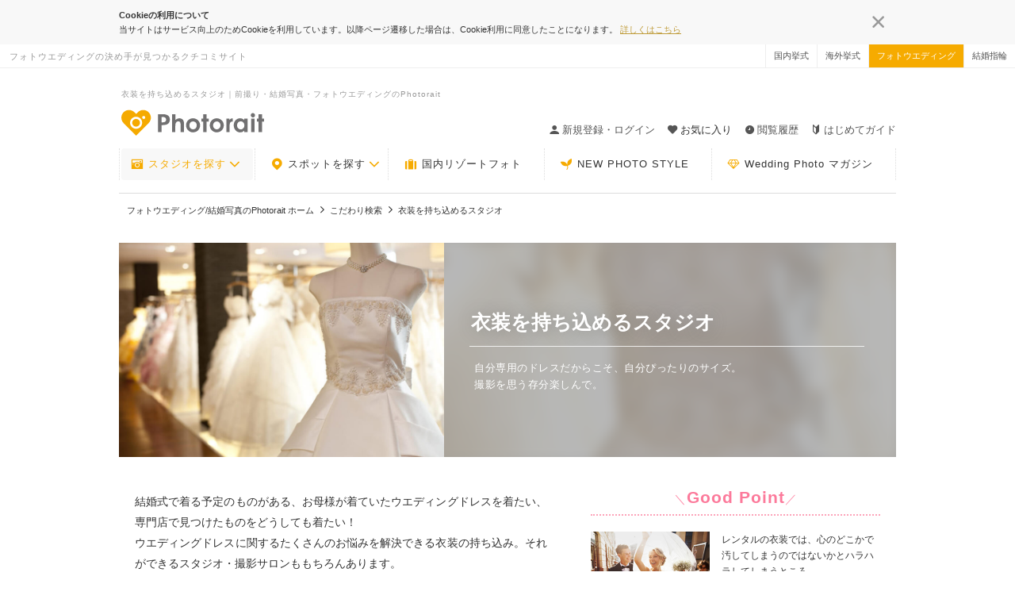

--- FILE ---
content_type: text/css
request_url: https://www.photorait.net/assets/css/pc/page/search/kodawari-introduction.css?ver=623886059209455209751857429339
body_size: 3720
content:
.catalog-icon{padding:2px 4px;color:#fff;background-color:#ff8daa;font-size:10px}:focus{outline:0}.common-search__title{color:#333;font-weight:bold;font-size:20px}.search-order-area{padding-bottom:60px}.search-order-area__list{border-bottom:1px solid #ddd}.search-order-area__list>li{display:table;position:relative;border-top:1px solid #ddd}.search-order-area__title{position:absolute;top:-16px;left:0;color:#999;background-color:#fff;letter-spacing:1px;font-size:12px;font-size:1.2rem;line-height:1}.search-order-area__region-list{letter-spacing:-.4em}.search-order-area__region-list li{display:inline-block;padding:8px 4px 10px;width:100px;font-size:13px;font-size:1.3rem;letter-spacing:normal;box-sizing:border-box}.search-order-area__region-list input[type=checkbox]+label{padding:4px 0 6px 28px}.search-order-area__region-list.region-list__oversea li{width:auto;padding-right:10px}.btn-container__outline{height:100px}.search-count{display:inline-block;margin:0 4px 0 20px;color:#fff;vertical-align:bottom;font-size:25px;font-size:2.5rem;line-height:1.6}.area-search--btn__container{margin:20px auto 60px;width:930px;text-align:right}.area-search--btn__container button{width:100%;border:none;border-radius:4px;font-size:16px;font-size:1.6rem;line-height:2.5}.area-search--btn__container button i{margin-right:4px;color:#fff}.search-plan--btn-container{margin:auto;padding:40px 0 20px;position:static !important;right:0;left:0;text-align:center}.search-plan--btn-container button{border:none;border-radius:4px;font-size:16px;font-size:1.6rem;line-height:2.5}.search-plan--btn-container button.btn--pink,.search-plan--btn-container button.no_submit{width:500px}.search-plan--btn-container button.btn_nodata,.search-plan--btn-container button.btn_nodata i{color:#999;background-color:#eee;cursor:default}.search-plan--btn-container button i{margin-right:4px;color:#fff}.search-plan--btn-container button .search-count{display:inline-block;margin:0 4px 0 20px;color:#fff;vertical-align:bottom;font-size:25px;font-size:2.5rem;line-height:1.6}.search-plan--btn-container.fixed{position:fixed !important}.search-order--btn-container{padding:40px 150px 20px;position:static !important}.search-order--btn-container.fixed{margin-bottom:0;position:fixed !important}.search-photo__btn-container,.search-photographer__btn-container{margin:auto;padding:40px 0 20px;position:static !important;right:0;left:0;text-align:center}.search-photo__btn-container.fixed,.search-photographer__btn-container.fixed{margin-bottom:0;position:fixed !important}.search-order--btn-container button,.search-photo__btn-container button,.search-plan--btn-container button,.search-photo__btn-container button,.search-photographer__btn-container button{width:100%;border:none;border-radius:4px;font-size:16px;font-size:1.6rem;line-height:2.5}.search-order--btn-container .btn_nodata,.search-photo__btn-container .btn_nodata,.search-plan--btn-container .btn_nodata,.search-photographer--btn-container .btn_nodata{color:#999;background-color:#eee;cursor:default}.search-order--btn-container .btn_nodata i,.search-photo__btn-container .btn_nodata i,.search-plan--btn-container .btn_nodata i,.search-photographer--btn-container .btn_nodata i{margin-right:4px;color:#999;vertical-align:text-top}.search-order--btn-container button,.search-photo__btn-container button,.search-plan--btn-container button,.search-photographer__btn-container button{width:100%;border:none;border-radius:4px;font-size:16px;font-size:1.6rem;line-height:2.5}.search-photo__btn-container button.btn--pink,.search-photo__btn-container button.no_submit,.search-photographer__btn-container button.btn--pink,.search-photographer__btn-container button.no_submit{width:500px}.search-order--btn-container.fixed,.search-plan--btn-container.fixed,.search-photo__btn-container.fixed,.search-photographer__btn-container.fixed{width:980px;position:fixed;bottom:0;z-index:1;background:rgba(255,255,255,0.4);background:-moz-linear-gradient(top, rgba(255,255,255,0) 0%, #fff 100%);background:-webkit-gradient(linear, left top, left bottom, color-stop(0%, rgba(255,255,255,0.4)), color-stop(100%, #fff));background:-webkit-linear-gradient(top, rgba(255,255,255,0) 0%, #fff 100%);background:-o-linear-gradient(top, rgba(255,255,255,0) 0%, #fff 100%);background:linear-gradient(to bottom, rgba(255,255,255,0) 0%, #fff 100%);box-sizing:border-box}.search-plan-cassette{padding-bottom:40px}.search-plan-cassette__row{display:table;width:100%;border-bottom:1px solid #ddd}.search-plan-cassette__row:first-child{border-top:1px solid #ddd}.search-plan-cassette__row>*{display:table-cell;padding:20px 0;vertical-align:top}.search-plan-cassette__title{padding:20px;width:100px;font-weight:bold;-webkit-font-smoothing:antialiased;-moz-osx-font-smoothing:grayscale}.search-plan-cassette__select-budget{display:table;margin-bottom:10px}.search-plan-cassette__select-budget>*{display:table-cell;vertical-align:middle}.search-plan-cassette__select-budget .wrap_selectbox .selectbox{padding-left:15px}.search-plan-cassette__select-budget span{padding:0 10px;font-size:14px;font-size:1.4rem}.search-plan-cassette .within-budget__outline{padding:10px;border:1px dotted #ddd;font-size:12px;font-size:1.2rem}.search-plan-cassette .within-budget__title{font-size:14px;font-size:1.4rem;font-weight:bold;-webkit-font-smoothing:antialiased;-moz-osx-font-smoothing:grayscale}.search-plan-cassette .within-budget__title span{padding-left:10px;font-size:12px;font-size:1.2rem}.search-plan-cassette .within-budget__list .form-check-radio__text{font-size:13px;font-size:1.3rem}.search-plan-cassette .wrap_selectbox{width:180px}.newphotostyle{width:980px;margin:0 auto 40px;position:relative;background-image:url(/images/pc/common/bg_style_induction.png);background-repeat:no-repeat;background-position:center 100px;background-size:100%}.newphotostyle .style__title{display:block;position:relative;color:#333;font-family:'Noto Serif JP', serif;text-align:center;letter-spacing:.2em;font-size:24px;font-size:2.4rem}.newphotostyle .style__title:after{display:block;width:36%;position:absolute;bottom:-2px;left:50%;border-bottom:solid 3px #b3c4e7;content:' ';transform:translateX(-50%)}.newphotostyle .style__intro{margin:15px 0 0;color:#333;text-align:center;font-size:13px;font-size:1.3rem}.newphotostyle .style__list{display:flex;flex-wrap:nowrap;margin:40px auto 0;width:850px;overflow-x:hidden}.newphotostyle .style__item{display:block;width:180px;transform:translateZ(0)}.newphotostyle .style__item+.style__item{margin-left:43px;transform:translateZ(0)}.newphotostyle .style__image img{margin:0 auto;width:180px;height:180px;border-radius:50%;object-fit:cover}.newphotostyle .style__name{margin:12px 0 0;text-align:center;font-size:12px;font-size:1.2rem;font-weight:bold;-webkit-font-smoothing:antialiased;-moz-osx-font-smoothing:grayscale}.newphotostyle .style__description{margin:4px 0 0;text-align:center;font-size:12px;font-size:1.2rem}.newphotostyle .style__arrow{position:relative}.newphotostyle .style__arrow .slick-arrow{margin-top:-180px;width:28px;height:28px;border-top:solid 1px #999;border-right:solid 1px #999}.newphotostyle .style__arrow .slick-arrow:before{content:none}.newphotostyle .style__arrow .slick-prev{left:25px;-webkit-transform:rotate(-135deg);transform:rotate(-135deg)}.newphotostyle .style__arrow .slick-next{right:25px;-webkit-transform:rotate(45deg);transform:rotate(45deg)}.newphotostyle .style__arrow .slick-disabled{display:none !important}.newphotostyle .style__link{margin:24px auto;width:980px}.newphotostyle .style__link a{display:block;margin:0 auto;padding:6px 12px 6px 0;width:300px;position:relative;color:#fff;background-color:#7296d6;border-radius:50px;text-align:center;font-size:14px;font-size:1.4rem;font-weight:bold;-webkit-font-smoothing:antialiased;-moz-osx-font-smoothing:grayscale}.newphotostyle .style__link a i{margin-top:-6px;position:absolute;top:50%;right:64px;color:#fff;font-size:14px;font-size:1.4rem}.newphotostyle .guide__list{align-items:flex-start;flex-wrap:wrap;justify-content:center;margin:20px auto 40px;width:660px}.newphotostyle .guide__item{margin:16px;width:initial;transform:translateZ(0)}.newphotostyle .guide__item+.style__item{margin-left:-8px;transform:translateZ(0)}.newphotostyle .guide__item .style__image{margin:0 auto;width:120px;height:120px}.newphotostyle .guide__item .style__image img{width:120px;height:120px}.newphotostyle .guide__item .style__description{width:142px;text-align:center;font-size:11px;font-size:1.1rem}.newphotostyle.search-top{width:660px;padding-top:36px;position:relative;background-image:url(/images/pc/common/bg_style_top.png);background-repeat:no-repeat;background-position:center 60px;background-size:94%}.newphotostyle.search-top .style__title:after{width:54%}.newphotostyle.search-top .style__item{transform:translateZ(0)}.newphotostyle.search-top .style__item+.style__item{margin-left:-16px;transform:translateZ(0)}.newphotostyle.search-top .guide__list{margin:20px auto}.search-order-area__list{border-bottom:0}.search-order-area__list>li{width:100%;border-top:0;border-bottom:1px dotted #ddd;letter-spacing:-.4em}.search-order-area__list>li>*{display:inline-block;letter-spacing:normal}.search-order-area__title{width:130px;position:static;color:#555;font-weight:bold;box-sizing:border-box;font-size:13px;font-size:1.3rem}.search-order-area__region-list li{margin:8px 0;padding:0;width:90px;position:relative;font-size:12px;font-size:1.2rem}.search-order-area__region-list li a{color:#0046cd;text-decoration:none}.search-order-area__region-list li a:hover{text-decoration:underline;opacity:.6;filter:alpha(opacity=60)}.search-order-area__region-list li a:visited{color:#9884a7}.search-order-area__region-list li:not(:first-child)::before{width:0;height:12px;position:absolute;top:5px;left:0;border-left:1px solid #ddd;content:''}.search-order-area__region-list li .region-list__link,.search-order-area__region-list li .region-list__no-link{display:block;padding:2px 10px;text-align:center;font-size:14px;font-size:1.4rem}.search-order-area__region-list li .region-list__no-link{color:#ccc}.pr-tieup__panel{margin:60px auto;margin-right:auto;margin-left:auto;width:980px;box-sizing:border-box}.pr-tieup__panel-title{text-align:center;letter-spacing:1px;font-size:14px;font-size:1.4rem;margin:0 0 8px}.pr-tieup__list{display:-webkit-flex;display:flex;justify-content:center;margin:auto;width:960px;list-style:none;border-spacing:15px}.pr-tieup__list-inner{display:block;cursor:pointer}.pr-tieup__item{margin:0 10px 20px 10px;padding:10px 10px 28px;width:276px;position:relative;border:1px solid #ddd;text-align:center;box-sizing:border-box}.pr-tieup__img-container{display:block;margin-bottom:5px;height:192px;overflow:hidden;position:relative}.pr-tieup__img-container img{width:100%;position:absolute;top:50%;left:50%;-webkit-transform:translate(-50%, -50%);-moz-transform:translate(-50%, -50%);-ms-transform:translate(-50%, -50%);-o-transform:translate(-50%, -50%);transform:translate(-50%, -50%)}.pr-tieup__title{position:relative}.pr-tieup__area{display:flex;align-items:center;justify-content:center;position:absolute;bottom:4px;right:8px;color:#ccc;font-weight:normal;-webkit-font-smoothing:initial;-moz-osx-font-smoothing:initial;font-style:italic;font-size:10px;font-size:1rem}.pr-tieup__area:before{content:"";border-top:1px solid #ccc;width:20px;margin-right:4px}.pr-tieup__sub-title{display:block;font-size:13px;font-size:1.3rem;font-weight:bold;-webkit-font-smoothing:antialiased;-moz-osx-font-smoothing:grayscale;text-align:left;margin:12px 0 0}.pr-tieup__link{text-align:right}.pr-tieup__link a{color:#806360}.pr-tieup__link .link-text-arrow--right{padding-right:15px}.ul_pickup-search.ul_kodawari-page+.pr-tieup__panel{margin-top:40px}.pr-tieup__left{margin:60px auto}.pr-tieup__left-page-title{color:#555;text-align:center;font-size:12px;font-size:1.2rem;margin:0 0 8px}.pr-tieup__left-list{margin:0 auto;list-style:none;border-spacing:15px}.pr-tieup__left-item-inner{display:table;padding:0;width:100%;border-spacing:0}.pr-tieup__left-item-inner>*{display:table-cell;vertical-align:middle;border-spacing:0}.pr-tieup__left-item{position:relative;box-sizing:border-box;border-bottom:#ddd 1px dotted;padding-bottom:10px;margin-bottom:10px;overflow:hidden}.pr-tieup__left-img-container{width:42%;height:80px;overflow:hidden;text-align:left;position:relative}.pr-tieup__left-img-container img{height:80px;max-width:100%;margin:0}.pr-tieup__left-title{z-index:2;text-align:center;position:relative;font-size:12px;font-size:1.2rem;font-weight:bold;-webkit-font-smoothing:antialiased;-moz-osx-font-smoothing:grayscale}.pr-tieup__left-position{font-weight:bold}.pr-tieup__left-area{display:flex;align-items:center;justify-content:center;position:absolute;bottom:4px;right:8px;color:#ccc;font-weight:normal;-webkit-font-smoothing:initial;-moz-osx-font-smoothing:initial;font-style:italic;font-size:10px;font-size:1rem}.pr-tieup__left-area:before{content:"";border-top:1px solid #ccc;width:20px;margin-right:4px}.pr-tieup__left-sub-title{display:block;text-align:left;color:#333;font-weight:bold;-webkit-font-smoothing:antialiased;-moz-osx-font-smoothing:grayscale;font-size:12px;font-size:1.2rem;margin:0 0 0 8px}.pr-tieup__right{width:660px;padding:66px 0 54px}.pr-tieup__right-page-title{text-align:center;letter-spacing:1px;font-size:15px;font-size:1.5rem;margin:0 0 12px}.pr-tieup__right-title-kodawari{font-size:15px;font-size:1.5rem;font-weight:bold;-webkit-font-smoothing:antialiased;-moz-osx-font-smoothing:grayscale;letter-spacing:3px;text-align:center;margin-bottom:35px}.pr-tieup__right-title-kodawari span{font-size:2rem;font-weight:bold;display:inline-block;padding-left:5px;margin-right:5px;position:relative;background-image:linear-gradient(transparent 60%, #efc850 17%)}.pr-tieup__right-title-kodawari span::before{content:'';background:url(/images/pc/kodawari/deco_line.svg);width:32px;height:28px;display:block;position:absolute;left:-20px;top:-15px}.pr-tieup__right-list{display:-webkit-flex;display:flex;justify-content:center;margin:auto;width:660px;list-style:none;border-spacing:15px}.pr-tieup__right-list-inner{display:block;cursor:pointer}.pr-tieup__right-item{margin:0 5px 20px 5px;padding:10px 0 20px;width:208px;position:relative;border:1px solid #ddd;text-align:center;box-sizing:border-box}.pr-tieup__right-item-kodawari{padding:0 0 20px}.pr-tieup__right-img-container{display:block;margin-bottom:5px;height:190px;overflow:hidden;position:relative}.pr-tieup__right-img-container img{width:auto;height:190px;position:absolute;top:50%;left:50%;-webkit-transform:translate(-50%, -50%);-moz-transform:translate(-50%, -50%);-ms-transform:translate(-50%, -50%);-o-transform:translate(-50%, -50%);transform:translate(-50%, -50%)}.pr-tieup__right-img-container.img-other-size{height:154px}.pr-tieup__right-img-container.img-other-size img{width:auto;height:auto;max-width:100%;max-height:100%;position:absolute;top:50%;left:50%;-webkit-transform:translate(-50%, -50%);-moz-transform:translate(-50%, -50%);-ms-transform:translate(-50%, -50%);-o-transform:translate(-50%, -50%);transform:translate(-50%, -50%)}.pr-tieup__right-title{z-index:2;text-align:center;position:relative;font-size:12px;font-size:1.2rem;font-weight:bold;-webkit-font-smoothing:antialiased;-moz-osx-font-smoothing:grayscale}.pr-tieup__right-position{font-weight:bold}.pr-tieup__right-area{display:flex;align-items:center;justify-content:center;position:absolute;bottom:4px;right:8px;color:#ccc;font-weight:normal;-webkit-font-smoothing:initial;-moz-osx-font-smoothing:initial;font-style:italic;font-size:10px;font-size:1rem}.pr-tieup__right-area:before{content:"";border-top:1px solid #ccc;width:20px;margin-right:4px}.pr-tieup__right-sub-title{display:block;text-align:left;color:#333;font-weight:bold;-webkit-font-smoothing:antialiased;-moz-osx-font-smoothing:grayscale;font-size:12px;font-size:1.2rem;margin:12px 0 0 8px}.pr-tieup__square{width:660px;margin:60px auto}.pr-tieup__square-page-title{text-align:center;letter-spacing:1px;font-size:15px;font-size:1.5rem;margin:0 0 8px}.pr-tieup__square-title-kodawari{font-size:15px;font-size:1.5rem;font-weight:bold;-webkit-font-smoothing:antialiased;-moz-osx-font-smoothing:grayscale;letter-spacing:3px;text-align:center;margin-bottom:35px}.pr-tieup__square-title-kodawari span{font-size:2rem;font-weight:bold;display:inline-block;padding-left:5px;margin-right:5px;position:relative;background-image:linear-gradient(transparent 60%, #efc850 17%)}.pr-tieup__square-title-kodawari span::before{content:'';background:url(/images/pc/kodawari/deco_line.svg);width:32px;height:28px;display:block;position:absolute;left:-20px;top:-15px}.pr-tieup__square-list{display:-webkit-flex;display:flex;justify-content:center;margin:auto;width:660px;list-style:none;border-spacing:15px}.pr-tieup__square-list-inner{display:block;cursor:pointer}.pr-tieup__square-item{margin:0 5px 20px 5px;padding:10px 10px 28px;width:208px;position:relative;border:1px solid #ddd;text-align:center;box-sizing:border-box}.pr-tieup__square-img-container{display:block;margin-bottom:5px;height:190px;overflow:hidden;position:relative}.pr-tieup__square-img-container img{width:auto;height:192px;width:192px;position:absolute;top:50%;left:50%;-webkit-transform:translate(-50%, -50%);-moz-transform:translate(-50%, -50%);-ms-transform:translate(-50%, -50%);-o-transform:translate(-50%, -50%);transform:translate(-50%, -50%)}.pr-tieup__square-title{z-index:2;text-align:center;position:relative;font-size:12px;font-size:1.2rem;font-weight:bold;-webkit-font-smoothing:antialiased;-moz-osx-font-smoothing:grayscale}.pr-tieup__square-position{font-weight:bold}.pr-tieup__square-area{display:flex;align-items:center;justify-content:center;position:absolute;bottom:4px;right:8px;color:#ccc;font-weight:normal;-webkit-font-smoothing:initial;-moz-osx-font-smoothing:initial;font-style:italic;font-size:10px;font-size:1rem}.pr-tieup__square-area:before{content:"";border-top:1px solid #ccc;width:20px;margin-right:4px}.pr-tieup__square-sub-title{display:block;text-align:left;color:#333;font-weight:bold;-webkit-font-smoothing:antialiased;-moz-osx-font-smoothing:grayscale;font-size:12px;font-size:1.2rem;margin:12px 0 0 8px}.pr-tieup__studio{position:relative;margin:60px auto;width:900px;clear:both}.pr-tieup__studio-container{display:table;position:relative;width:770px;margin:12px auto;padding:24px 32px}.pr-tieup__studio-container>*{display:table-cell;vertical-align:middle;border-spacing:0}.pr-tieup__studio-img-container{width:250px;height:166px;overflow:hidden;position:relative}.pr-tieup__studio-img-container img{width:100%;margin:0 auto;position:absolute;top:50%;left:50%;-webkit-transform:translate(-50%, -50%);-moz-transform:translate(-50%, -50%);-ms-transform:translate(-50%, -50%);-o-transform:translate(-50%, -50%);transform:translate(-50%, -50%)}.pr-tieup__studio-explain{margin-left:30px;display:block;position:relative;transform:translate(0%, 50%)}.pr-tieup__studio-title{color:#333;font-weight:bold;-webkit-font-smoothing:antialiased;-moz-osx-font-smoothing:grayscale;font-size:18px;font-size:1.8rem}.pr-tieup__studio-subtitle{display:inline-block;padding-left:60px;position:relative;color:#ffad00;letter-spacing:5px;font-size:12px;font-size:1.2rem}.pr-tieup__studio-subtitle:before{content:'';display:block;width:40px;height:1px;position:absolute;top:10px;left:0;background-color:#ffad00;letter-spacing:0}.pr-tieup__studio-name{color:#333;font-size:13px;font-size:1.3rem}.pr-tieup__studio-detail{color:#333;font-weight:bold;-webkit-font-smoothing:antialiased;-moz-osx-font-smoothing:grayscale;font-size:18px;font-size:1.8rem}.pr-tieup__studio-button{position:absolute;top:50%;margin-top:40px;right:24px}.pr-tieup__studio-button a{display:block;width:200px;border:solid 1px #7f6a2a;line-height:2.4;text-align:center;color:#7f6a2a}.pr-tieup__studio-button a i{color:#7f6a2a}.kodawari-introduction__head{height:270px;overflow:hidden;position:relative;background-color:#999}.kodawari-introduction__head-cover{position:absolute;top:-8px;right:-8px;bottom:-8px;left:-8px;z-index:0;opacity:.3;background-position:center;background-size:cover;content:'';filter:blur(8px)}.kodawari-introduction__head-container{display:table;width:100%;height:270px;z-index:0;box-sizing:border-box}.kodawari-introduction__head-container>*{display:table-cell;position:relative;vertical-align:middle}.kodawari-introduction__head-img{width:410px}.kodawari-introduction__head-img img{width:410px;max-height:300px;text-align:left}.kodawari-introduction__head-title{padding:0 40px 5px 32px}.kodawari-introduction__head-title>*{color:#fff;letter-spacing:.5px}.kodawari-introduction__head-title .introduction-title{display:block;margin-bottom:10px;padding:.3em 5px .4em 2px;border-bottom:1px solid rgba(255,255,255,0.8);letter-spacing:0px;text-shadow:1px 1px 20px rgba(85,85,85,0.4);font-weight:bold;-webkit-font-smoothing:antialiased;-moz-osx-font-smoothing:grayscale;font-size:25px;font-size:2.5rem;line-height:1.56}.kodawari-introduction__head-title .introduction-title .txt-ico__resort{border-radius:2px;font-weight:bold;text-shadow:none;font-size:12px;font-size:1.2rem;line-height:1}.kodawari-introduction__head-title .introduction-title .txt-ico__resort::after{white-space:pre;content:"\a"}.kodawari-introduction__head-title .introduction-text{font-size:1.33rem;line-height:1.6;padding:6px 6px}.kodawari-introduction__detail{display:table;margin:20px 0 30px;border-spacing:20px}.kodawari-introduction__detail>*{display:table-cell;vertical-align:top}.kodawari-introduction__detail-read{padding-right:35px;padding-top:3px;width:520px;font-size:1.42rem;text-align:justify;line-height:1.9em}.kodawari-introduction__detail-read p{margin-bottom:20px}.kodawari-introduction__detail-point .detail-point__title{margin-bottom:20px;color:#fc7a9b;font-family:"Helvetica","游ゴシック","Yu Gothic",sans-serif;font-weight:lighter;letter-spacing:1px;text-align:center;font-weight:600;border-bottom:2px dotted #fca4ba;padding-bottom:10px;font-size:21px;font-size:2.1rem;line-height:1.04762;-webkit-font-smoothing:antialiased;-moz-osx-font-smoothing:grayscale}.kodawari-introduction__detail-point .detail-point__title small{font-size:70%;color:#ff8daa}.kodawari-introduction__detail-point .detail-point__img{display:block;margin-right:15px;width:150px;height:100px;float:left;overflow:hidden}.kodawari-introduction__detail-point .detail-point__img img{width:auto;height:auto;max-width:150px;max-height:100px}.kodawari-introduction__detail-point .detail-point__item{display:table;border-spacing:0}.kodawari-introduction__detail-point .detail-point__item:not(:last-child){margin-bottom:15px}.kodawari-introduction__detail-point .detail-point__item>*{display:table-cell;vertical-align:middle}.kodawari-introduction__detail-point .detail-point__text{font-size:12px;font-size:1.2rem;line-height:1.66667}


--- FILE ---
content_type: application/javascript
request_url: https://www.photorait.net/get_cookie_id?cookie_domain=photorait.net&r=1768872498196&callback=TreasureJSONPCallback0
body_size: 4
content:
TreasureJSONPCallback0({"td_ssc_id":"01KFCG8N3CJNSQM1DRWRA45YFK"})

--- FILE ---
content_type: application/javascript
request_url: https://www.photorait.net/js/shared/common/td_send.js?ver=623886059209455209751857429339
body_size: 88
content:
var sendTreasureData=function(e,t){var a=new Treasure({host:"in.treasuredata.com",writeKey:tdWriteKey,database:tdDatabase,startInSignedMode:!0,sscDomain:"photorait.net",sscServer:window.location.hostname,useServerSideCookie:!0});function o(){a.set(e,t),a.trackPageview(e)}a.fetchServerCookie(function(e){a.set("$global",{td_ssc_id:e}),o()},function(){o()})};